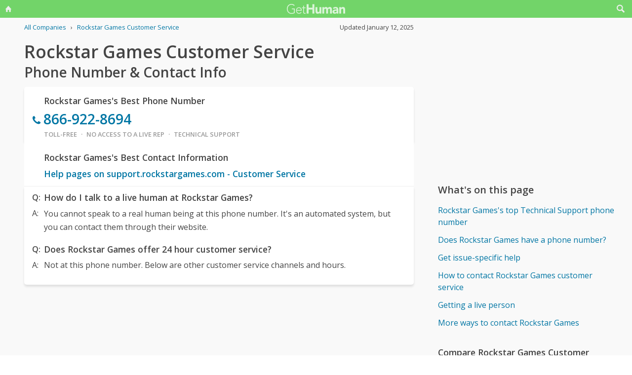

--- FILE ---
content_type: text/html; charset=utf-8
request_url: https://gethuman.com/phone-number/Rockstar-Games
body_size: 14790
content:
<!DOCTYPE html><html lang="en"><head><base href="/" /><meta charset="utf-8" /><meta name="viewport" content="width=device-width,initial-scale=1.0,minimum-scale=1" /><title>Rockstar Games Customer Service Phone Number 866-922-8694: Call Support</title><meta name="description" content="Rockstar Games's best customer service contact information, when to call, what to say, and free AI tools that can call or write to customer support for you." /><meta name="keywords" content="Rockstar Games customer service, Rockstar Games phone number, Rockstar Games customer phone number, Rockstar Games customer service phone number, Rockstar Games customer service phone, call Rockstar Games, Rockstar Games support number, Rockstar Games customer number, Rockstar Games customer service number, Rockstar Games 800 number, Rockstar Games customer support number, Rockstar Games 800, Rockstar Games toll free, Rockstar Games customer service toll free, Rockstar Games customer service 800, Rockstar Games customer service 800 number, Rockstar Games customer service 800 phone, Rockstar Games contact number, Rockstar Games contact phone, Rockstar Games contact, Rockstar Games customer service contact, Rockstar Games customer service contact number, Rockstar Games customer service email, Rockstar Games customer service email address, Rockstar Games customer service chat, Rockstar Games customer service live chat, contact Rockstar Games, contact Rockstar Games customer service, Rock Star Games phone number, Rock Star Games customer service, Rockstar Games phone number, Rockstar Games customer service, Inc. phone number, Inc. customer service" /><meta name="referrer" content="always" /><link rel="dns-prefetch" href="//cdn.ampproject.org" /><link rel="dns-prefetch" href="https://www.google-analytics.com" crossorigin /><link rel="dns-prefetch" href="https://pagead2.googlesyndication.com" crossorigin /><link rel="dns-prefetch" href="https://fonts.googleapis.com" /><link rel="dns-prefetch" href="https://adservice.google.com" /><link rel="dns-prefetch" href="https://tpc.googlesyndication.com" /><link rel="dns-prefetch" href="https://cm.g.doubleclick.net" /><link rel="dns-prefetch" href="https://www.gstatic.com" /><link rel="dns-prefetch" href="https://partner.googleadservices.com" /><link rel="dns-prefetch" href="https://www.google.com" /><script async="true" src="https://www.googletagmanager.com/gtag/js?id=G-F9SN9NZHQ2"></script><script>
            window.dataLayer = window.dataLayer || [];
            function gtag(){dataLayer.push(arguments);}
            gtag('js', new Date());
            gtag('config', 'G-F9SN9NZHQ2');
        </script><script data-ad-client="ca-pub-5211547430456695" async src="//pagead2.googlesyndication.com/pagead/js/adsbygoogle.js"></script><link rel="canonical" href="https://gethuman.com/phone-number/Rockstar-Games" /><link rel="shortcut icon" href="https://gethuman.com/dist/img/logo-32-cropped.png" /><link rel="icon" href="https://gethuman.com/dist/img/logo-32-cropped.png" /><link rel="apple-touch-icon" href="https://gethuman.com/dist/img/logo-60.png" /><link rel="apple-touch-icon" sizes="76x76" href="https://gethuman.com/dist/img/logo-76.png" /><link rel="apple-touch-icon" sizes="120x120" href="https://gethuman.com/dist/img/logo-120.png" /><link rel="apple-touch-icon" sizes="152x152" href="https://gethuman.com/dist/img/logo-152.png" /><link rel="apple-touch-icon" sizes="180x180" href="https://gethuman.com/dist/img/logo-180.png" /><link rel="amphtml" href="/a/phone-number/Rockstar-Games" /><meta property="og:locale" content="en_US" /><meta property="og:type" content="article" /><meta property="og:title" content="Rockstar Games Customer Service Phone Number 866-922-8694: Call Support" /><meta property="og:description" content="Rockstar Games's best customer service contact information, when to call, what to say, and free AI tools that can call or write to customer support for you." /><meta property="og:url" content="https://gethuman.com/phone-number/Rockstar-Games" /><meta property="og:site_name" content="gethuman.com" /><meta property="og:image" content="https://gethuman.com/dist/img/logo-v-500.png" /><meta property="og:image:width" content="500" /><meta property="og:image:height" content="500" /><meta property="og:image:alt" content="Rockstar Games's best customer service contact information, when to call, what to say, and free AI tools that can call or write to customer support for you." /><meta name="twitter:card" content="summary" /><meta name="twitter:site" content="@gethumancom" /><meta property="og:updated_time" content="2025-01-12T00:00:00+00:00" /><meta property="article:tag" content="Rockstar Games customer service, Rockstar Games phone number, Rockstar Games customer phone number, Rockstar Games customer service phone number, Rockstar Games customer service phone, call Rockstar Games, Rockstar Games support number, Rockstar Games customer number, Rockstar Games customer service number, Rockstar Games 800 number, Rockstar Games customer support number, Rockstar Games 800, Rockstar Games toll free, Rockstar Games customer service toll free, Rockstar Games customer service 800, Rockstar Games customer service 800 number, Rockstar Games customer service 800 phone, Rockstar Games contact number, Rockstar Games contact phone, Rockstar Games contact, Rockstar Games customer service contact, Rockstar Games customer service contact number, Rockstar Games customer service email, Rockstar Games customer service email address, Rockstar Games customer service chat, Rockstar Games customer service live chat, contact Rockstar Games, contact Rockstar Games customer service, Rock Star Games phone number, Rock Star Games customer service, Rockstar Games phone number, Rockstar Games customer service, Inc. phone number, Inc. customer service" /><meta property="article:section" content="Retail - Software" /><meta property="article:published_time" content="2013-10-07T17:09:45+00:00" /><meta property="article:modified_time" content="2025-01-12T00:00:00+00:00" /><script type="application/ld+json">{
                            "@context": "http://schema.org",
                            "@type": "Article",
                            "mainEntityOfPage": "https://gethuman.com/phone-number/Rockstar-Games",
                            "publisher": {
                                
            "@type": "Organization",
            "name": "GetHuman",
            "url": "https://gethuman.com",
            "email": "hello@gethuman.com",
            "telephone": "+1 617-651-0250",
            "image": "https://gethuman.com/dist/img/logo-gethuman-left.png",
            "logo": {
                "@type": "ImageObject",
                "url": "https://gethuman.com/dist/img/logo-gethuman-left.png"
            },
            "description": "Contact companies faster and fix customer services issues easier.",
            "address": {
                "@type": "PostalAddress",
                "addressLocality": "Chestnut Hill",
                "addressRegion": "MA",
                "postalCode": "02467",
                "streetAddress": "675 VFW Parkway, Unit 328",
                "addressCountry": "US"
            }
        
                            },
                            "headline": "Rockstar Games Customer Service Phone Number 866-922-8694: Call Support",
                            "datePublished": "2013-10-07T17:09:45+00:00",
                            "dateModified": "2025-01-12T00:00:00+00:00",
                            "author": {
                "@type": "Person",
                "name": "Jeff Whelpley",
                "email": "hello+jeff@gethuman.com",
                "image": "img/jeff-headshot-96.png",
                "url": "https://twitter.com/jeffwhelpley"
            },
                            "description": "Rockstar Games's best customer service contact information, when to call, what to say, and free AI tools that can call or write to customer support for you.",
                            "image": "https://gethuman.com/dist/img/logo-v-500.png"
                        }</script><script type="application/ld+json">{
                            "@context": "http://schema.org",
                            
            "@type": "Organization",
            "name": "GetHuman",
            "url": "https://gethuman.com",
            "email": "hello@gethuman.com",
            "telephone": "+1 617-651-0250",
            "image": "https://gethuman.com/dist/img/logo-gethuman-left.png",
            "logo": {
                "@type": "ImageObject",
                "url": "https://gethuman.com/dist/img/logo-gethuman-left.png"
            },
            "description": "Contact companies faster and fix customer services issues easier.",
            "address": {
                "@type": "PostalAddress",
                "addressLocality": "Chestnut Hill",
                "addressRegion": "MA",
                "postalCode": "02467",
                "streetAddress": "675 VFW Parkway, Unit 328",
                "addressCountry": "US"
            }
        
                        }</script><script type="application/ld+json">{
                            "@context":"http://schema.org",
                            "@type": "WebSite",
                            "@id": "#website",
                            "url": "https://gethuman.com/",
                            "name": "GetHuman Inc",
                            "potentialAction": {
                                "@type": "SearchAction",
                                "target": "https://gethuman.com/phone-number/search?s={search_term_string}",
                                "query-input": "required name=search_term_string"
                            }
                        }</script><style>@font-face{font-family:'Open Sans';font-style:normal;font-weight:400;font-stretch:100%;font-display:swap;src:url(https://fonts.gstatic.com/s/opensans/v34/memvYaGs126MiZpBA-UvWbX2vVnXBbObj2OVTSKmu0SC55K5gw.woff2) format('woff2');unicode-range:U+0460-052F,U+1C80-1C88,U+20B4,U+2DE0-2DFF,U+A640-A69F,U+FE2E-FE2F}@font-face{font-family:'Open Sans';font-style:normal;font-weight:400;font-stretch:100%;font-display:swap;src:url(https://fonts.gstatic.com/s/opensans/v34/memvYaGs126MiZpBA-UvWbX2vVnXBbObj2OVTSumu0SC55K5gw.woff2) format('woff2');unicode-range:U+0301,U+0400-045F,U+0490-0491,U+04B0-04B1,U+2116}@font-face{font-family:'Open Sans';font-style:normal;font-weight:400;font-stretch:100%;font-display:swap;src:url(https://fonts.gstatic.com/s/opensans/v34/memvYaGs126MiZpBA-UvWbX2vVnXBbObj2OVTSOmu0SC55K5gw.woff2) format('woff2');unicode-range:U+1F00-1FFF}@font-face{font-family:'Open Sans';font-style:normal;font-weight:400;font-stretch:100%;font-display:swap;src:url(https://fonts.gstatic.com/s/opensans/v34/memvYaGs126MiZpBA-UvWbX2vVnXBbObj2OVTSymu0SC55K5gw.woff2) format('woff2');unicode-range:U+0370-03FF}@font-face{font-family:'Open Sans';font-style:normal;font-weight:400;font-stretch:100%;font-display:swap;src:url(https://fonts.gstatic.com/s/opensans/v34/memvYaGs126MiZpBA-UvWbX2vVnXBbObj2OVTS2mu0SC55K5gw.woff2) format('woff2');unicode-range:U+0590-05FF,U+200C-2010,U+20AA,U+25CC,U+FB1D-FB4F}@font-face{font-family:'Open Sans';font-style:normal;font-weight:400;font-stretch:100%;font-display:swap;src:url(https://fonts.gstatic.com/s/opensans/v34/memvYaGs126MiZpBA-UvWbX2vVnXBbObj2OVTSCmu0SC55K5gw.woff2) format('woff2');unicode-range:U+0102-0103,U+0110-0111,U+0128-0129,U+0168-0169,U+01A0-01A1,U+01AF-01B0,U+1EA0-1EF9,U+20AB}@font-face{font-family:'Open Sans';font-style:normal;font-weight:400;font-stretch:100%;font-display:swap;src:url(https://fonts.gstatic.com/s/opensans/v34/memvYaGs126MiZpBA-UvWbX2vVnXBbObj2OVTSGmu0SC55K5gw.woff2) format('woff2');unicode-range:U+0100-024F,U+0259,U+1E00-1EFF,U+2020,U+20A0-20AB,U+20AD-20CF,U+2113,U+2C60-2C7F,U+A720-A7FF}@font-face{font-family:'Open Sans';font-style:normal;font-weight:400;font-stretch:100%;font-display:swap;src:url(https://fonts.gstatic.com/s/opensans/v34/memvYaGs126MiZpBA-UvWbX2vVnXBbObj2OVTS-mu0SC55I.woff2) format('woff2');unicode-range:U+0000-00FF,U+0131,U+0152-0153,U+02BB-02BC,U+02C6,U+02DA,U+02DC,U+2000-206F,U+2074,U+20AC,U+2122,U+2191,U+2193,U+2212,U+2215,U+FEFF,U+FFFD}@font-face{font-family:'Open Sans';font-style:normal;font-weight:600;font-stretch:100%;font-display:swap;src:url(https://fonts.gstatic.com/s/opensans/v34/memvYaGs126MiZpBA-UvWbX2vVnXBbObj2OVTSKmu0SC55K5gw.woff2) format('woff2');unicode-range:U+0460-052F,U+1C80-1C88,U+20B4,U+2DE0-2DFF,U+A640-A69F,U+FE2E-FE2F}@font-face{font-family:'Open Sans';font-style:normal;font-weight:600;font-stretch:100%;font-display:swap;src:url(https://fonts.gstatic.com/s/opensans/v34/memvYaGs126MiZpBA-UvWbX2vVnXBbObj2OVTSumu0SC55K5gw.woff2) format('woff2');unicode-range:U+0301,U+0400-045F,U+0490-0491,U+04B0-04B1,U+2116}@font-face{font-family:'Open Sans';font-style:normal;font-weight:600;font-stretch:100%;font-display:swap;src:url(https://fonts.gstatic.com/s/opensans/v34/memvYaGs126MiZpBA-UvWbX2vVnXBbObj2OVTSOmu0SC55K5gw.woff2) format('woff2');unicode-range:U+1F00-1FFF}@font-face{font-family:'Open Sans';font-style:normal;font-weight:600;font-stretch:100%;font-display:swap;src:url(https://fonts.gstatic.com/s/opensans/v34/memvYaGs126MiZpBA-UvWbX2vVnXBbObj2OVTSymu0SC55K5gw.woff2) format('woff2');unicode-range:U+0370-03FF}@font-face{font-family:'Open Sans';font-style:normal;font-weight:600;font-stretch:100%;font-display:swap;src:url(https://fonts.gstatic.com/s/opensans/v34/memvYaGs126MiZpBA-UvWbX2vVnXBbObj2OVTS2mu0SC55K5gw.woff2) format('woff2');unicode-range:U+0590-05FF,U+200C-2010,U+20AA,U+25CC,U+FB1D-FB4F}@font-face{font-family:'Open Sans';font-style:normal;font-weight:600;font-stretch:100%;font-display:swap;src:url(https://fonts.gstatic.com/s/opensans/v34/memvYaGs126MiZpBA-UvWbX2vVnXBbObj2OVTSCmu0SC55K5gw.woff2) format('woff2');unicode-range:U+0102-0103,U+0110-0111,U+0128-0129,U+0168-0169,U+01A0-01A1,U+01AF-01B0,U+1EA0-1EF9,U+20AB}@font-face{font-family:'Open Sans';font-style:normal;font-weight:600;font-stretch:100%;font-display:swap;src:url(https://fonts.gstatic.com/s/opensans/v34/memvYaGs126MiZpBA-UvWbX2vVnXBbObj2OVTSGmu0SC55K5gw.woff2) format('woff2');unicode-range:U+0100-024F,U+0259,U+1E00-1EFF,U+2020,U+20A0-20AB,U+20AD-20CF,U+2113,U+2C60-2C7F,U+A720-A7FF}@font-face{font-family:'Open Sans';font-style:normal;font-weight:600;font-stretch:100%;font-display:swap;src:url(https://fonts.gstatic.com/s/opensans/v34/memvYaGs126MiZpBA-UvWbX2vVnXBbObj2OVTS-mu0SC55I.woff2) format('woff2');unicode-range:U+0000-00FF,U+0131,U+0152-0153,U+02BB-02BC,U+02C6,U+02DA,U+02DC,U+2000-206F,U+2074,U+20AC,U+2122,U+2191,U+2193,U+2212,U+2215,U+FEFF,U+FFFD}*{box-sizing:border-box}html{-webkit-text-size-adjust:100%}body,input,textarea{font-size:16px}body{margin:0;min-height:100vh;scroll-behavior:smooth;text-rendering:optimizeSpeed;line-height:1.5;font-family:'Open Sans',Arial,Helvetica,sans-serif;color:#444;overflow-wrap:break-word}.input-group>amp-autocomplete>input{font-family:'Open Sans',Arial,Helvetica,sans-serif}a,a:active,a:focus,button,button:active,button:focus,input,input:active,input:focus,li,li:focus,select,select:active,select:focus,textarea,textarea:active,textarea:focus{outline:0}.h6,.last-bld>amp-autocomplete>div[role=listbox]>:last-child,.link-big,.link-jumbo,.link-med,.link-strong,.stats>div>small:last-of-type,.text-sembld,.tile-fl-half-bld>a,b,strong{font-weight:bolder}amp-autocomplete>input,button,input,select,textarea{margin:0;font:inherit}button,select{text-transform:none}[type=button],[type=reset],[type=submit],button{-webkit-appearance:button}h1,h2,h3,h4,h5,h6{margin:0 0 .67em 0}.txt-lg,h1{font-size:2.2rem}h1{line-height:1.1em;margin:0 0 .25em 0}h1+.card{margin-top:1rem}.bar-share>a.btn-jumbo,.bar-share>button.btn-jumbo,.btn-jumbo,.btn.btn-jumbo,.link-jumbo,h2{font-size:1.75rem}h1+h2{line-height:1.1em;margin:0 0 2vh 0;-webkit-font-smoothing:antialiased;-moz-osx-font-smoothing:grayscale}.link-big,h3{font-size:1.5rem}.bar-share>a.btn-lg,.bar-share>button.btn-lg,.btn-lg,.btn.btn-lg,.card>div>div>h3,.editorial>h1,.editorial>h2,.editorial>h3,.h4,.text-more,h4{font-size:1.25rem}.h4{margin-bottom:.67rem;font-weight:600}.card>div>div>h3,h3.min{margin-bottom:0;line-height:1.5rem;font-size:1.1rem}.link-med{font-size:1.1rem}h5{font-size:1rem}.h6,h6{font-size:.8rem;text-transform:uppercase;color:#999}.para,p{line-height:170%}p{margin-bottom:3rem}.paras>p{margin-bottom:1.2rem}.editorial>p{margin-bottom:auto}ul{padding-inline-start:1.5em}.ul-pad{padding-left:1.5rem}.ul-pad>.bul{position:absolute;left:1em}.ul-pad-ic{padding-left:.3rem}li{margin-bottom:.5em}.sm{font-size:.9rem}.dark-code,.small,ol[itemtype],ol[itemtype]+.small,small,th{font-size:.8rem}div>.sep:last-child{display:none}@media (max-width:767px){h1{font-size:2rem}.link-jumbo,h1.sub,h2{font-size:1.3rem}#lay-fl-main>h1.sub:nth-child(2),#lay-fl-main>h2:nth-child(2),.link-big,h3{font-size:1.2rem}.editorial>h1,.editorial>h2,.editorial>h3,.h4,h4{font-size:1.1rem}}@media (max-width:575px){h1{font-size:1.5rem}.link-jumbo,h2{font-size:1.3rem}.link-big,h3{font-size:1.2rem}.editorial>h1,.editorial>h2,.editorial>h3,.h4,h4{font-size:1.1rem}}hr{margin:1em 0}.link,a,amp-autocomplete>div[role=listbox]{color:#0076a4;cursor:pointer;text-decoration:none;font-family:'Open Sans',Arial,Helvetica,sans-serif}a.ph,a.und{text-decoration:underline}a.ph{color:#fff}.link-neutral,.link-subtle{color:#444}.grp-subtle:hover>.link-subtle,.link:hover,a:hover{filter:brightness(85%)}.grp-subtle:hover>.link-subtle,.link-subtle:hover{color:#0076a4}[gh-tap],[ng-click]{cursor:pointer}.link-big,.link-jumbo,.link-med,.link-strong{display:block}.link-big,.link-jumbo,.link-med,.link-strong{-webkit-font-smoothing:antialiased;-moz-osx-font-smoothing:grayscale}a.neutral{color:#444}a.neutral:hover{color:#0076a4}.bar-share>a,.bar-share>button,.btn,button{cursor:pointer;-webkit-font-smoothing:antialiased;-moz-osx-font-smoothing:grayscale;display:inline-block;font-weight:600;text-align:center;white-space:nowrap;vertical-align:middle;border:1px solid transparent;padding:.75rem 1.5rem;font-size:inherit;transition:all .2s ease-in-out;line-height:1.5em;box-shadow:0 4px 8px 0 rgba(0,0,0,.2);border-radius:.25em;color:#fff;background-color:#0076a4}.bar-share>a:hover,.bar-share>button:hover,.btn:hover,button:hover,select:hover{filter:contrast(125%)}.bar-share>a+.bar-share>a,.bar-share>button+.bar-share>button,.btn+.btn,button+button{margin-left:1em}.bar-share>a.btn-inv,.bar-share>button.btn-inv,.btn-inv,.btn.btn-inv{border:1px solid #0076a4;color:#0076a4;background-color:transparent;width:100%}.btn-inv.ph{background-color:#fff;color:#111}.bar-share>a.btn-link,.bar-share>button.btn-link,.btn-link,.btn.btn-link{border:2px solid transparent;color:#0076a4;background-color:transparent;box-shadow:none;padding:.75rem 0;font-weight:400}.btn-block{display:block}amp-autocomplete>input,input,textarea{display:block;width:100%;min-height:50px;border:1px solid #ccc;margin-top:0}amp-autocomplete{width:100%}amp-autocomplete>input,input{height:50px;padding:0 .5rem}amp-autocomplete>input{border-radius:0}.input-group>label{transition:all .2s cubic-bezier(.42,0,1,1);font-size:.75rem;line-height:1;font-weight:600;position:absolute;top:22px;left:9px;opacity:0;visibility:hidden;color:#ccc;z-index:100}amp-autocomplete>div[role=listbox]{width:100%;margin-left:0;margin-top:.25rem}amp-autocomplete>div[role=listbox]>div{border:1px solid transparent;padding:.5rem}select{display:block;color:#444;padding:.75em 2em .75em .5em;width:100%;max-width:100%;margin:0;border-radius:0;border:1px solid #ccc;-moz-appearance:none;-webkit-appearance:none;appearance:none;background:#fff url('data:image/svg+xml;charset=US-ASCII,%3Csvg%20xmlns%3D%22http%3A%2F%2Fwww.w3.org%2F2000%2Fsvg%22%20width%3D%22292.4%22%20height%3D%22292.4%22%3E%3Cpath%20fill%3D%22%23ccc%22%20d%3D%22M287%2069.4a17.6%2017.6%200%200%200-13-5.4H18.4c-5%200-9.3%201.8-12.9%205.4A17.6%2017.6%200%200%200%200%2082.2c0%205%201.8%209.3%205.4%2012.9l128%20127.9c3.6%203.6%207.8%205.4%2012.8%205.4s9.2-1.8%2012.8-5.4L287%2095c3.5-3.5%205.4-7.8%205.4-12.8%200-5-1.9-9.2-5.5-12.8z%22%2F%3E%3C%2Fsvg%3E') no-repeat right .7em top 50%;background-size:.65em auto,100%}select::-ms-expand{display:none}input::-webkit-input-placeholder,select.ng-invalid,textarea::-webkit-input-placeholder{color:#888}.input-group{position:relative;height:50px;margin-bottom:1.5rem}.input-group.combo,.input-group.combo>button{height:50px}.input-group.large,.input-group.large>amp-autocomplete>input,.input-group.large>button,.input-group.large>input{height:60px}.input-group.textarea-group{height:auto}.input-group>span{height:50px;font-size:1rem;font-weight:600;padding:.8rem .6rem .7rem .6rem;background-color:#0076a4}.large>amp-autocomplete>input,.large>input{font-size:1.1rem;padding:0 .75rem;line-height:1.5rem}input.ng-not-empty{padding-top:26px;padding-bottom:6px}textarea.ng-not-empty{padding-top:26px}.large>input.ng-not-empty{padding-top:24px}.large>label{left:12px}.prefixed>label{padding-left:2.3rem}.prefixed>span{color:#fff}.input-group>.ng-not-empty+.dropdown-menu+label,.input-group>.ng-not-empty+label{top:7px;opacity:1;visibility:visible}.input-group>small{font-size:.75rem;line-height:1;font-weight:600;color:#e85674;position:absolute;bottom:-.9rem}.ng-not-empty.ng-invalid{border-color:#e85674}.ng-not-empty.ng-invalid:focus{border-color:#ccc}.ng-dirty.ng-invalid>button,.ng-dirty.ng-invalid>span{border-color:#ccc;background-color:#ccc}.input-group.search>input{border-color:#ccc}.input-group.search>amp-autocomplete>input:focus,.input-group.search>input:focus,input:focus,textarea:focus{border-color:#0076a4}.combo{display:flex;border:.25rem}.combo,.input-group>span,input,select,textarea{box-shadow:0 4px 8px 0 rgba(0,0,0,.1)}.combo>amp-autocomplete>input,.combo>button,.combo>input,.input-group.combo>span{box-shadow:none}.combo>amp-autocomplete,.combo>input{flex:3}.combo>button{border-radius:0 .25rem .25rem 0;box-shadow:none;height:50px}input[type=checkbox]{position:absolute;margin:8px 0 0 16px;padding:0;box-shadow:none;display:inline;min-height:auto;width:auto;height:auto;cursor:pointer}input[type=checkbox]+label{position:relative;padding:5px 0 0 50px;line-height:2em;cursor:pointer}input[type=checkbox]+label:before{content:'';position:absolute;display:block;left:0;top:0;width:40px;height:24px;border-radius:16px;background:#fff;border:1px solid #d9d9d9;transition:all .3s}input[type=checkbox]+label:after{content:'';position:absolute;display:block;left:0;top:0;width:24px;height:24px;border-radius:16px;background:#fff;border:1px solid #d9d9d9;transition:all .3s}input[type=checkbox]+label:hover:after{box-shadow:0 0 5px rgba(0,0,0,.3)}input[type=checkbox]:checked+label:after{margin-left:16px}input[type=checkbox]:checked+label:before{background:#0076a4}input[type=submit].link{appearance:none;background-color:transparent;border:none;display:inline;width:auto;height:auto;box-shadow:none;min-height:auto;padding:unset}.amp-form-submit-success>input[type=submit].link{display:none}amp-autocomplete>div[role=listbox],ul>li{text-align:left}dark-code,textarea{border:1px solid #ccc;width:100%;resize:none;padding:1rem .5rem;line-height:150%;min-height:100px}input+.dropdown-menu+label+small,input+label+small,textarea+label+small{display:none}.ng-dirty.ng-invalid+.dropdown-menu+label+small,.ng-dirty.ng-invalid+label+small{display:block}.ng-invalid+label+small+button,.required.ng-empty+label+small+button{opacity:.7}.mid{width:100%;height:100vh;line-height:100vh;text-align:center;vertical-align:middle}.mb-0{margin-bottom:0}.mb-r{margin-bottom:.4rem}.mb-u{margin-bottom:1.2rem}.mt-0{margin-top:0}.mt-r,.screen-bottom>div+div{margin-top:.4rem}.mt-100,.mt-u{margin-top:1.2rem}.mt-200,amp-img+h2,h1+p,img+h2{margin-top:2em}.mt-400{margin-top:4em}.p-u{padding:1.2rem}#lay-fl-bottom>div,#lay-fl-main,#lay-fl-main>div,#lay-fl-main>table,#lay-fl-right,#lay-fl-right>div,.mb-sec,.post-hero>div{margin-bottom:2rem}@media (max-width:575px){#lay-fl-bottom>div,#lay-fl-main,#lay-fl-main>div,#lay-fl-main>table,#lay-fl-right,#lay-fl-right>div,.mb-sec,.post-hero>div{margin-bottom:1.5rem}}.mb-25{margin-bottom:.25rem}.card>div>div,.mb-50{margin-bottom:.5rem}.card>div>.mb-100,.mb-100{margin-bottom:1rem}.card>div>.mb-200,.mb-200{margin-bottom:2rem}.card>div>div:last-child{margin-bottom:.75rem}.card.card-nbr>div>div:last-child{margin-bottom:0}.list-block>a,.list-block>div,.tile-fl-half-bld>a,.tile-fluid-half>a,.tile-fluid-half>div{display:block;padding:.25rem 0;margin-bottom:.25rem}.list-spaced>div{padding:.25rem 0;margin-bottom:.25rem}.list-lined>div{border-bottom:1px solid #eee}.list-block>a.bar-share>a,.list-block>a.bar-share>button,.list-block>a.btn{padding:.75rem 1.5rem;margin-bottom:.5rem}.list-large>a,.paged-items>a,.paged-items>div:first-child>a{display:block;padding:1.25em 0}.list-large>a{border-bottom:1px solid #ccc}.list-large>a:first-child{border-top:1px solid #ccc}.list-tiled>a,.list-tiled>b,.list-tiled>span{display:inline-block;padding:.5em;margin:0 .1em .1em 0}.list-right>a,.list-right>b,.list-right>span{display:inline-block;padding:.5rem 0;margin:0 1.5rem .5rem 0}.tile-right>a,.tile-right>span{display:inline-block;padding:.1rem 0;margin:0 .5rem .1rem 0}.list-quotes>div,.trunc{overflow-x:hidden;white-space:nowrap;text-overflow:ellipsis;display:block}.list-quotes>div:after,.list-quotes>div:before,.quotes>div:after,.quotes>div:before{content:'"'}.list-block>button{margin-top:1rem}.list-tags>div{display:inline-block;padding:.5em 1em;margin:0 1em 1em 0;background-color:#ddd;border-radius:.25em}.list-labeled>.h6,.list-labeled>h6{margin:1.5em auto .25em auto}.list-sec>div{margin-bottom:3rem}.list-sec>div:last-child{margin-bottom:0}.stats>div{border-bottom:1px solid #ccc;padding:.5em 0}.stats>div:first-of-type{border-top:1px solid #ccc}.btn-success{background-color:#72d469}.btn-danger{background-color:#e85674}i{display:inline-block}.bg-icon,.btn-icon,.icon,.img-icon,a>.in-icon,i{vertical-align:middle}.bg-icon,.btn-icon,.img-icon,.in-icon,i{width:18px;height:18px}.icon,i{background:transparent no-repeat center left;background-size:18px 18px}.icon{padding-left:30px}.bg-icon{background-repeat:no-repeat}.btn-icon{fill:#fff;margin-left:-.25em}.btn-inv>.btn-icon,.in-icon,a>.in-icon{fill:currentColor}.btn-icon+span,div>span+a,i+span{margin-left:.5em}.icon-star{background-image:url(https://gethuman.com/img/icon/orange/star.svg)}.icon-star-half-1{background-image:url(https://gethuman.com/img/icon/orange/star-half-1.svg)}.icon-star-2{background-image:url(https://gethuman.com/img/icon/orange/star-2.svg)}a>.in-icon{position:relative;left:-3px}.link-jumbo>.in-icon{width:22px;height:22px}.btn-jumbo{padding:.65em 1.5em;width:100%}.btn-jumbo>svg{width:27px;height:27px}.btn-lg{padding:.6em 1.25em}.bar-share>a.trunc,.bar-share>button.trunc,.btn.trunc{max-width:calc(100vw - 32px)}.btn-lg.ph{width:100%}.row,.stats>div,.tile-fl-half-bld,.tile-fluid-half{display:flex;flex-wrap:wrap;margin-right:-15px;margin-left:-15px}#lay-fl,#lay-fl-mandr{display:flex;flex-wrap:wrap}#lay-fl{min-height:100vh}#lay-fl-mandr{min-height:75vh}#lay-fl>div{flex:1}#lay-fl-nav-left{max-width:13.6%;background-image:url(https://gethuman.com/dist/img/blingSidebarBG2.png),linear-gradient(-44deg,#69cf96 0,#72d469 96%);background-position:center bottom,bottom;background-repeat:no-repeat,no-repeat;background-size:contain,cover;position:fixed;top:0;left:0;bottom:0;width:100%;display:none}#lay-fl-nav-left>a{max-width:198px;height:62px;display:block;margin-bottom:50px;background:url(https://gethuman.com/dist/img/bling-logo-muted2.png) top left no-repeat;background-size:contain}#lay-fl-nav-left>div{padding:0 15px}#lay-fl-nav-left>div>div>a,#lay-fl-nav-left>small,nav.left>a{opacity:.7;color:#fff}#lay-fl-nav-left>small{position:fixed;left:0;bottom:0;padding:15px}#lay-fl-con{background-color:#f9f9f9;flex:0 0 100%;max-width:100%;min-height:100vh}#lay-fl-nav-top{margin-bottom:3vh;height:36px;background-color:#72d469}.ph-mode>#lay-fl-nav-top{margin-bottom:0}#lay-fl-nav-top>a{display:block;height:36px;background:url(https://gethuman.com/dist/img/simple-logo-muted.png) center no-repeat;background-size:118px 20px}#nav-top-l,#nav-top-r{position:absolute;top:0;width:40px;height:36px;text-align:center;line-height:32px}#nav-top-l>a,#nav-top-r>a{color:#eee}#nav-top-r{right:0}#nav-top-l{left:0}#lay-fl-main,#lay-fl-right{margin-left:4.5%;flex:0 0 91%;max-width:91%}#lay-fl-bottom{text-align:center;margin-bottom:3rem}#lay-fl-bottom>div{padding:0 1rem}#lay-fl-bottom>.sec-below{padding-top:3rem;border-top:1px solid #ccc}.col-fluid-half,.stats>div>small,.tile-fl-half-bld>a,.tile-fluid-half>a,.tile-fluid-half>div,.tile-fluid-half>small{position:relative;flex:0 0 100%;min-height:1px;padding-right:15px;padding-left:15px}.tile-fluid-half.tile-ul>div:last-child{margin-top:-2rem}@media (min-width:680px){.col-fluid-half,.stats>div>small,.tile-fl-half-bld>a,.tile-fluid-half>a,.tile-fluid-half>div{flex:0 0 50%;max-width:50%}.tile-fluid-half.tile-ul>div:last-child{margin-top:0}}@media (max-width:752px){.ph-mode>div>#lay-fl-main{margin-left:0;flex:0 0 100%;max-width:100%}}@media (min-width:752px){#lay-fl-main{margin-left:5.9%;flex:0 0 44.7%;max-width:44.7%}#lay-fl-right{margin-left:5.9%;flex:0 0 40%;max-width:40%}.ph-mode>#lay-fl-nav-top{margin-bottom:5vh}.col-fluid-half,.stats>div>small,.tile-fl-half-bld>a,.tile-fluid-half>a,.tile-fluid-half>div{flex:0 0 100%;max-width:100%}.tile-fluid-half.tile-ul>div:last-child{margin-top:-2rem}.ghp-ad-ban,[data-ad-slot-id='8436243126']{margin-bottom:0;height:0;display:none}.ghp-ad-ban>ins,[data-ad-slot-id='8436243126']>ins{display:none;height:0}}@media (min-width:1120px){#lay-fl-main{margin-left:3.2%;flex:0 0 65%;max-width:65%}#lay-fl-right{margin-left:3.2%;flex:0 0 26.8%;max-width:26.8%}.col-fluid-half,.stats>div>small,.tile-fl-half-bld>a,.tile-fluid-half>a,.tile-fluid-half>div{flex:0 0 50%;max-width:50%}.tile-fluid-half.tile-ul>div:last-child{margin-top:0}}@media (min-width:1180px){#lay-fl-main{margin-left:3.8%;flex:0 0 61.7%;max-width:61.7%}#lay-fl-right{margin-left:3.8%;flex:0 0 28.5%;max-width:28.5%}}@media (min-width:1364px){#lay-fl-con{margin-left:13.6%;flex:0 0 86.4%;max-width:86.4%;padding-top:40px}#lay-fl-nav-top{display:none}#lay-fl-nav-left{display:block}}@media (max-width:751px){[data-ad-slot-id='5477495495'],[data-ad-slot-id='5498931315']{height:0}.no-mob,[data-ad-slot-id='5477495495']>ins,[data-ad-slot-id='5498931315']>ins{display:none;height:0}}.viewMainClient{display:none}.viewMainClient.preboot-loaded{display:block}#lay-fl-main>.crumbs{position:relative;top:-1.5rem;margin-bottom:-1.5em}.sec-below+.crumbs{margin-top:2rem}.crumbs>div>.small{margin:1em 0}li[itemprop]{display:inline-block;margin-left:.5em}li[itemprop]:first-of-type{margin-left:0}a[itemprop]+span{margin-left:.5em}ol[itemscope]{padding-left:0}.crumbs>.extremes>:first-child{flex:4}.crumbs>.extremes>.small{flex:1;min-width:180px}.bar-share{height:70px;line-height:69px;vertical-align:middle;margin-bottom:1rem}.bar-share>a,.bar-share>button{display:inline-block;padding:1rem 1rem;margin-left:1em;color:#fff;line-height:1em}.bar-share>:first-child{margin-left:0}.bar-share>a>div,.bar-share>button>.btn-icon{width:24px;height:24px}.bar-share>.btn-share-e{background-color:#72d469}.bar-share>.btn-share-g{background-color:#cf4134}.bar-share>.btn-share-t{background-color:#3ebede}.bar-share>.btn-share-f{background-color:#4c66a4}.card,.tile-fluid-half>.card{background:#fff;box-shadow:0 4px 4px 0 rgba(0,0,0,.1);border-radius:5px;margin-bottom:3rem;padding:1rem;position:relative}.card.phone,.dark-code{background-color:#120f24;color:#fff}.dark-code{overflow-x:scroll;padding:1rem;margin:0}.card.phone{padding:1rem;text-align:center}#lay-fl-main>.card.stk,.card.stk{position:sticky;top:0;z-index:400}#lay-fl-main>.card.stk.mdl,#lay-fl-main>.card.stk.top,.card.stk.mdl,.card.stk.top{top:-10px;border-bottom:1px solid #eee}#lay-fl-main>.card.stk.top,.card.stk.top{box-shadow:0 -4px 4px 0 rgba(0,0,0,.05)}#lay-fl-main>.card.stk.mdl,.card.stk.mdl{box-shadow:none}#lay-fl-main>.card.mdl,#lay-fl-main>.card.top,.card.mdl,.card.top{margin-bottom:0;padding-bottom:5px;border-bottom-right-radius:0;border-bottom-left-radius:0}.card.top>div>div:last-child{margin-bottom:0}.card.bot,.card.mdl{padding-top:10px;border-top-right-radius:0;border-top-left-radius:0}.card.stk.bot{padding-top:20px}.card.stk.bot>div>div>.input-group{margin-bottom:0}@media (max-width:752px){#lay-fl-main>.card{margin-left:-4.71%;border-radius:0;width:109.42%;padding-left:4.5%;padding-right:4.5%}#lay-fl-main>.card.stk.top{top:0;box-shadow:none}}.card.card-nbr{padding-left:60px;margin-bottom:2rem}.card>small{width:30px;height:30px;background-color:#72d469;border-radius:50%;display:flex;align-items:center;justify-content:center;color:#fff;font-weight:600;position:absolute;left:15px}.pbb{padding:1em;background-color:#eaf6ff;border-radius:.5em}.pbg{padding:1em;background-color:#eee;border-radius:.5em}.list-block>div>a+small,.list-block>div>span+small{color:#72d469;margin-left:.4rem}.ur-ad{display:block}.ur-ad,[data-ad-slot-id]{width:100%;min-height:1px}.ur-ad>ins,[data-ad-slot-id='8436243126']{margin-bottom:1rem}[data-ad-slot-id='5498931315']{position:sticky;top:10px}.ur-ad>ins,[data-ad-slot-id]>ins{display:block}[data-ad-slot-id='8436243126']>ins{height:320px}[data-ad-slot-id='5498931315']>ins{height:600px}[data-ad-slot-id]{min-height:280px}table{width:100%;border-collapse:collapse;border-spacing:0}td,th{margin:0;vertical-align:middle}th{color:#888;text-transform:uppercase;font-weight:400}.table-3>tbody>tr,.table-3>tr{border-bottom:1px solid #ccc}.table-3>tbody>tr>td,.table-3>tbody>tr>th,.table-3>tr>td,.table-3>tr>th{text-align:center;padding:.5em 0}.table-3>tbody>tr>td:first-of-type,.table-3>tbody>tr>th:first-of-type,.table-3>tr>td:first-of-type,.table-3>tr>th:first-of-type{text-align:left;width:70%}.stars{padding:.25em 0}h3+.stars{margin-top:-1.5em}.paged-items>div:first-child>div{margin-bottom:1em}.quoted,.quotes{padding:.5em 1em;border-left:.4em solid #ccc;margin-bottom:1em}.quotes>div+div{margin-top:1em}.hero{width:100%;min-height:80vh;display:flex;flex-direction:column;justify-content:center;background-image:url(https://gethuman.com/dist/img/blingHeroBG2.png),linear-gradient(-44deg,#69cf96 0,#72d469 96%);background-position:center bottom,bottom;background-repeat:no-repeat,no-repeat;background-size:100% auto,cover;color:#fff;text-align:center}.hero-header{display:flex;align-items:center;justify-content:space-between;height:60px}.hero-logo{height:60px;width:auto;display:block;margin-left:-15px}.hero-header>a{height:60px}@media (max-width:575px){.hero-header{width:100%}}.hero-elements{flex:1 0 auto;display:flex;flex-direction:column;justify-content:center;padding:15px}.hero-elements>*{margin-bottom:2.25rem}.hero-elements>h1,.hero-elements>h2{line-height:1.2em}.hero-elements>h2{font-weight:400}.hero-elements>:last-child{margin-bottom:0}.hero-elements>div{margin-left:auto;margin-right:auto;width:100%;max-width:500px}@media (max-width:1199px){.hero{background-size:auto,cover}}.hero-callout{width:100%;padding:12px 0;background-color:#fff;border-bottom:1px solid;border-color:#ddd;display:flex;flex-direction:row;justify-content:center;position:relative;text-align:center}.hero-callout>a>img,.hero-callout>img{vertical-align:middle;padding:.4rem;width:80px;height:80px}.hero-callout>a,.hero-callout>img{margin-right:3%}.hero-callout::before{content:'\A';width:0;height:0;border-left:15px solid transparent;border-right:15px solid transparent;border-bottom:15px solid #fff;position:absolute;top:-15px;margin:0 auto;left:0;right:0}.post-hero{text-align:center;padding:1rem}.post-hero>.list-tiled:first-of-type>a{min-width:300px}.hero-footer{min-height:50px;background-color:#72d469;color:#fff;font-size:.75rem;text-align:center;padding:.5em 1em}.hero-footer>a,.hero-footer>span{color:#fff;padding:1em;display:inline-block}.hero-footer>.list-block{display:inline-block;width:200px;vertical-align:top;color:#fff;text-align:left;margin:2rem 1rem 2rem 3rem}.hero-footer>.list-block>a{color:#fff}.alert{padding:1.2rem;background-color:#0076a4;color:#fff;border-radius:.25em}.alert-danger{background-color:#e85674}.alert>a{color:#fff}.checkmark{width:25px;height:25px;display:block;box-shadow:inset 0 0 0 #0076a4}.ph>.checkmark{box-shadow:inset 0 0 0 #fff}.checkmark.is-checked{box-shadow:inset 0 0 0 30px #0076a4}.ph>.checkmark.is-checked{box-shadow:inset 0 0 0 30px #fff}.checkmark.is-checked.is-partial{box-shadow:inset 0 0 0 #0076a4}.ph>.checkmark.is-checked.is-partial{box-shadow:inset 0 0 0 #fff}.checkmark.circle{border-radius:50%}.checkmark.box{cursor:pointer}.checkmark>circle,.checkmark>rect{stroke-width:2;stroke:#0076a4;fill:none}.ph>.checkmark>circle,.ph>.checkmark>rect{stroke:#fff}.checkmark-check{transform-origin:50% 50%;stroke-dasharray:48;stroke-dashoffset:48;stroke-width:5;stroke:#fff;animation:stroke .2s cubic-bezier(.65,0,.45,1) .2s forwards}.ph>.checkmark>.checkmark-check{stroke:#111}.checkmark.is-partial>.checkmark-check{stroke:#0076a4}.ph>.checkmark.is-partial>.checkmark-check{stroke:#fff}@keyframes stroke{100%{stroke-dashoffset:0}}.extremes,.tile-10,.tile-5{display:flex}.extremes>div,.extremes>small{flex:1;text-align:left}.extremes>:last-child{text-align:right;flex:2}.tile-10,.tile-5{flex-wrap:nowrap;justify-content:space-between;margin-bottom:.5em}.tile-10>div,.tile-5>div{flex:0 0 9%;padding-top:.5em;padding-bottom:.5em;text-align:center;border:1px solid #0076a4;color:#0076a4;cursor:pointer}.tile-5>div{flex:0 0 19%}.tile-5>div.selected{background-color:#0076a4;color:#fff}.banner,.list-block>.banner{display:flex;align-items:center}.banner>*{margin-right:1em}div[gh-user-status]{padding:1rem}.col-inp{max-width:400px}.text-right{text-align:right}.text-center{text-align:center}.text-danger{color:#e85674}.text-success{color:#72d469}.text-blue{color:#0076a4}.phone-opts{width:100%}.phone-opts>div{vertical-align:top;display:inline-block;width:80px;margin:8px;cursor:pointer}.phone-opts>div.wide{margin:8px 0}.phone-opts>div>div,.phone-opts>div>svg{background-color:#2d274b;border-radius:37px}.phone-opts>div>div,.phone-opts>div>div>svg,.phone-opts>div>svg{display:inline-block;width:74px;height:74px;vertical-align:middle;font-size:2rem}.phone-opts>div>a{display:inline-block;width:74px;height:74px;line-height:74px;vertical-align:middle;color:#fff}.opt-disabled,button[disabled]{opacity:.6}.phone-opts>div>div{padding-top:.4rem}.phone-opts>div>div>div{display:inline-block}.phone-opts>div>div>small{display:block;margin-top:-.5em;font-size:.7rem;color:#ccc}.phone-opts>div.wide,.phone-opts>div.wide>div{width:100%}.phone-opts>div.wide>div{border:2px solid #72d469;color:#72d469}.phone-opts>div.red>svg{background-color:#e85674;fill:#e85674}.phone-opts>div.green>svg{background-color:#72d469;fill:#72d469}.phone-opts>div.opt-on>svg{background-color:#fff;fill:#fff;color:#444}.phone-opts>div.wide>div>svg{margin-top:-8px}.phone-opts>div>small{margin-top:.5em;display:block}.phone-opts>div.red>small{color:#e85674}.phone-opts>div>div>svg,.phone-opts>div>svg{padding:18px}.ph-screen,.ph-screens>div{min-height:calc(100vh - 120px);display:flex;flex-direction:column}.screen-mid{flex:1 0 auto;display:flex;flex-direction:column;justify-content:center;padding:2em 0}.screen-bottom,.screen-top{flex-shrink:0;color:#ccc}.screen-bottom{font-size:.9rem}.ph-link{line-height:64px}.ph-link>small{display:inline;vertical-align:middle}@media (min-width:420px){.card.phone{padding:2rem}}@media (min-width:680px){.card.phone{padding:1rem}}@media (min-width:752px){.ph-screen,.ph-screens>div{min-height:710px}}@media (max-height:740px){.ph-mode>#lay-fl-nav-top{display:none}.ph-screen,.ph-screens>div{min-height:calc(100vh - 60px)}.screen-mid{padding:1em 0}.phone-opts.mt-200{margin-top:1em}.phone-opts.mt-400{margin-top:2em}}@media (max-height:600px){.ph-screen,.ph-screens>div{min-height:calc(100vh - 30px)}.screen-mid{padding:.5em 0}.phone-opts.mt-200{margin-top:1em}}@media (max-width:350px){.phone-opts>div{margin:4px}.screen-mid>.list-block{margin-left:-15px;margin-right:-15px}}@media (max-height:540px),(max-width:310px){.txt-lg{font-size:1.8rem}.phone-opts>div{width:72px}.phone-opts>div>div,.phone-opts>div>div>svg,.phone-opts>div>svg{width:64px;height:64px;font-size:1.6rem}}.screen-mid>.input-group,.screen-mid>.input-group>button,.screen-mid>.input-group>input,.screen-mid>.input-group>span,.screen-mid>div>select{height:60px}.screen-mid>.input-group.textarea-group{height:auto}.bar-share>a.ph,.bar-share>button.ph,.btn.ph,.screen-mid>.input-group>button,.screen-mid>.input-group>span,.screen-mid>div>.bar-share>a,.screen-mid>div>.bar-share>button,.screen-mid>div>.btn,button.ph{background-color:#2d274b}.screen-mid>.input-group>span{padding-top:1.2rem}.screen-mid>div>.bar-share>a,.screen-mid>div>.bar-share>button,.screen-mid>div>.btn{border:2px solid #fff;font-size:1.25rem}.bar-share>a.ph,.bar-share>button.ph,.btn.ph,button.ph{border:2px solid #fff;color:#fff}.screen-mid>.input-group>input.ng-not-empty{padding-top:20px}.screen-mid>.input-group>small{bottom:-1.2rem}.xscript{display:block;padding:.5rem 1.25rem;text-align:left;height:80vh;overflow-y:scroll;color:#bbb;border:2px solid #bbb;font-family:monospace;background-color:#111}.xscript>p{margin-bottom:.8rem;line-height:130%}.xscript>p:last-child{color:#fff}.xscript.xs-sm{height:20vh;padding:.75rem;font-size:.9rem}.xscript.xs-sm>p{margin-top:0}.article>p{margin-bottom:1.5rem}.article>ul+p{margin-top:2rem}.article>*+h1,.article>*+h2,.article>*+h3,.article>*+h4{margin-top:3rem}.author{position:relative;padding-left:60px}.author>amp-img,.author>img{position:absolute;left:0;width:48px;height:48px}pre.para{overflow-x:auto;white-space:pre-wrap;font-family:'Open Sans',Arial,Helvetica,sans-serif}#ghspin{display:inline-block;width:80px;height:80px}#ghspin:after{content:' ';display:block;width:64px;height:64px;margin:8px;border-radius:50%;border:6px solid #72d469;border-color:#72d469 transparent #72d469 transparent;animation:ghspin-frames 1.2s linear infinite}.bar-chart{display:flex;width:100%}.bar-chart>div{display:flex;flex:1;flex-direction:column-reverse;height:250px;margin:5px}.bar-chart>div>dt{margin:0;text-align:center}.bar-chart>div>dd{margin:0;text-align:center}dd>span{background-color:#0076a4;display:block}@keyframes ghspin-frames{0%{transform:rotate(0)}100%{transform:rotate(360deg)}}#layMenuSidebar{display:none}#layMenuSidebar[open]{display:inline-block}ul.dropdown-menu{position:absolute;background-color:#fff;box-shadow:0 2px 5px rgba(0,0,0,.2)}</style><meta http-equiv="X-UA-Compatible" content="" /><!--[if lt IE 10]><script src="https://cdnjs.cloudflare.com/ajax/lib/modernizr/2.8.3/modernizr.min.js"></script><![endif]--></head><body><div class="viewMainClient"><div ui-view></div></div><div class="viewMainServer"><div><div id="lay-fl" class="google-auto-placed"><div id="lay-fl-nav-left"><a href="/" title="GetHuman"></a><div><nav role="navigation" class="left list-block"><a href="/">Home</a><a href="/search">Search Company Customer Service Information</a><a href="/companies">Companies A-Z</a><a href="/about">About GetHuman</a></nav></div><small>&copy; GetHuman Inc.</small></div><div id="lay-fl-con"><div id="lay-fl-nav-top"><a id="top" title="GetHuman"></a><div id="nav-top-l"><a href="/" title="Home"><svg xmlns="http://www.w3.org/2000/svg" viewBox="0 -48 512 544" class="home in-icon"><path d="M448 256L256 32 64 256h48v160h96V288h96v128h96V256z"></path></svg></a></div><div id="nav-top-r"><a href="/search" title="Search Companies"><svg xmlns="http://www.w3.org/2000/svg" viewBox="0 -48 512 544" class="search in-icon"><path d="M493 384L368 259c18-29 29-62 29-99 0-106-86-192-192-192S13 54 13 160s86 192 192 192c36 0 70-11 99-28l125 124c9 9 23 9 32 0l32-32c9-9 9-23 0-32zm-288-96c-71 0-128-57-128-128S134 32 205 32c70 0 128 57 128 128s-58 128-128 128z"></path></svg></a></div></div><div id="lay-fl-mandr"><div id="lay-fl-main"><div class="crumbs no-mob"><div class="extremes"><div class="trunc"><ol itemscope="" itemtype="http://schema.org/BreadcrumbList"><li itemprop="itemListElement" itemtype="http://schema.org/ListItem" itemscope=""><a itemprop="item" class="p-r" href="/"><span itemprop="name">All Companies</span><meta itemprop="position" content="1" /></a><span>&nbsp;&rsaquo;&nbsp;</span></li><li itemprop="itemListElement" itemtype="http://schema.org/ListItem" itemscope=""><a itemprop="item" class="p-r" href="https://gethuman.com/phone-number/Rockstar-Games"><span itemprop="name">Rockstar Games Customer Service</span><meta itemprop="position" content="2" /></a></li></ol></div><div class="small">Updated <time datetime="2025-01-12T00:00:00+00:00">January 12, 2025</time></div></div></div><h1>Rockstar Games Customer Service</h1><h2>Phone Number & Contact Info</h2><a id="contact"></a><div class="card top" style="padding-bottom: 0"><div><h3 class="min ul-pad" style="margin-bottom: 0.25rem;">Rockstar Games's Best Phone Number</h3><a class="link-jumbo" style="padding-left: 1px;" title="Rockstar Games's Technical Support phone number is 866-922-8694" href="/phone-number/Rockstar-Games/dial/~19263"><svg xmlns="http://www.w3.org/2000/svg" viewBox="0 -48 512 544" class="phone in-icon"><path d="M457 322c0 5-1 12-3 20-2 9-4 15-6 20-4 10-15 20-35 30-17 10-35 15-53 15-5 0-10 0-15-1s-10-2-16-4c-6-1-11-3-14-4s-8-3-16-6c-7-3-12-4-14-5-18-7-35-14-50-24-24-15-49-35-75-61s-47-51-62-76c-9-14-17-31-23-50-1-1-3-6-6-14-2-7-4-13-5-16s-3-7-5-13c-1-6-2-12-3-17-1-4-1-9-1-15 0-17 5-35 14-53 11-19 21-31 31-35 4-2 11-4 19-6 9-1 15-2 20-2h6c4 2 9 9 16 22 2 4 5 9 8 16 4 6 7 12 10 18l9 15c1 1 2 3 5 7s5 8 6 10c1 3 2 6 2 8 0 4-3 9-8 15-5 5-11 11-18 15-6 5-12 10-17 16-6 5-9 9-9 13 0 1 1 4 2 6 1 3 2 5 2 6 1 1 2 4 4 7s3 5 4 5c14 26 31 49 49 67 19 19 41 36 67 50 1 0 3 1 6 3s5 4 7 4c1 1 3 2 6 3 2 1 4 1 6 1 3 0 8-2 13-8 5-5 11-11 15-18 5-6 10-12 16-17 6-6 10-8 14-8 3 0 6 0 8 2 3 1 7 3 11 6 4 2 6 4 7 5 4 3 10 6 15 9s11 6 18 10c7 3 12 6 16 8 13 7 20 12 21 15 1 2 1 4 1 6z"></path></svg><span>866-922-8694</span></a><div class="h6 ul-pad tile-right" style="margin-bottom: 0"><span>Toll-free</span><span>&middot;</span><span>No access to a live rep</span><span>&middot;</span><span>Technical Support</span></div></div></div><div class="card mdl stk" style="padding-bottom: 0"><div><h3 class="min ul-pad" style="margin: 0.7rem 0 0.5rem 0;">Rockstar Games's Best Contact Information</h3><div class="ul-pad mb-u"><a class="trunc link-med" href="/help/Rockstar-Games/help-desk/~20456">Help pages on support.rockstargames.com - Customer Service</a></div></div></div><div class="card bot"><div><div class="ul-pad text-sembld"><span class="bul">Q:</span><h3>How do I talk to a live human at Rockstar Games?</h3></div><div class="ul-pad mt-r"><span class="bul">A:</span><div class="para"><span>You cannot speak to a real human being at this phone number.</span><span> </span><span>It's an automated system, but you can contact them through their website.</span></div><div class="mt-r"><div class="para mt-r"></div></div></div><div data-ad-slot-id="8436243126"><ins class="adsbygoogle" data-ad-client="ca-pub-5211547430456695" data-ad-slot="8436243126" data-full-width-responsive="true"></ins><script>(window.adsbygoogle = window.adsbygoogle || []).push({});</script></div><div class="ul-pad text-sembld mt-u"><span class="bul">Q:</span><h3>Does Rockstar Games offer 24 hour customer service?</h3></div><div class="ul-pad mt-r mb-u"><span class="bul">A:</span><span>Not at this phone number.</span><span> </span><span>Below are other customer service channels and hours.</span></div></div></div><div data-ad-slot-id="3338230625"><ins class="adsbygoogle" style="display:block" data-ad-client="ca-pub-5211547430456695" data-ad-slot="3338230625" data-ad-format="auto" data-full-width-responsive="true"></ins><script>(window.adsbygoogle = window.adsbygoogle || []).push({});</script></div><div><a name="contact-information"></a><h2>How to contact Rockstar Games Customer Service</h2><div class="list-block mb-u"><div class="mb-u">There are other ways to contact Rockstar Games customer service besides the phone. Below we list them by medium, from most to least popular.</div><div class="list-block"><h3 class="min">Rockstar Games Customer Help Desk / Web Support</h3><div class="list-block mb-u"><div><a class="link-med trunc" href="/help/Rockstar-Games/help-desk/~20456"><span>support.rockstargames.com</span><span> - </span><span>Customer Service</span></a><div>Online customer service support</div><div>24 hours, 7 days</div></div></div><div class="para">As a last, sometimes only, resort- Rockstar Games customer service can be accessed through their website. This can entail digging through help articles before finding a form and "being allowed" to submit a problem to their team, and rarely leads to a real-time conversation, which is why GetHuman does not recommend this unless it's the only way.</div></div></div><div><div data-ad-slot-id="9052615439"><ins class="adsbygoogle" style="display:block" data-ad-client="ca-pub-5211547430456695" data-ad-slot="9052615439" data-ad-format="auto" data-full-width-responsive="true"></ins><script>(window.adsbygoogle = window.adsbygoogle || []).push({});</script></div></div></div><div><a name="call-prep"></a><h2>How should I prepare for my conversation with Rockstar Games?</h2><div class="para mb-u">If you have time to do a bit of reading and research, we recommend you read over some of our problem-specific articles. Whatever issue you are having with Rockstar Games, we are likely to have an answer and tips to help you get it resolved. Here are some popular problems with brief answers. For details and to ask followup questions live, click on the question.</div><div class="list-block mb-u"><div class="mb-u mt-u"><a href="https://answers.gethuman.com/Rockstar-Games/How-Do-I-Recover-My-Rockstar-Games-Social-Club-Account/how-fq4"><h3 class="min">How Do I Recover My Rockstar Games Social Club Account?</h3></a><div class="para mt-r"></div></div><div class="mb-u mt-u"><a href="/customer-service/Rockstar-Games/faq/How-do-I-link-my-Rockstar-Games-account-with-social-media/30mqV1"><h3 class="min">How do I link my Rockstar Games account with social media?</h3></a><div class="para mt-r"></div></div><div class="mb-u mt-u"><a href="https://answers.gethuman.com/Rockstar-Games/What-do-I-do-if-my-Rockstar-Games-account-was-hacked/how-eY0"><h3 class="min">What do I do if my Rockstar Games account was hacked?</h3></a><div class="para mt-r"></div></div><div class="mb-u mt-u"><a href="/customer-service/Rockstar-Games/faq/How-can-I-participate-in-game-testing-or-beta-programs-for-Rockstar-titles/ekQavR"><h3 class="min">How can I participate in game testing or beta programs for Rockstar titles?</h3></a><div class="para mt-r"></div></div><div class="mb-u mt-u"><a href="https://answers.gethuman.com/Epic-Games/How-do-I-recover-my-Epic-Games-Fortnite-account/how-eUl"><h3 class="min">How do I recover my Epic Games (Fortnite) account?</h3></a><div class="para mt-r"></div></div><div class="mb-u mt-u"><a href="/customer-service/TellTale-Games/faq/Can-I-share-my-gaming-account-with-friends-or-family/J5GTu6"><h3 class="min">Can I share my gaming account with friends or family?</h3></a><div class="para mt-r"></div></div><div class="mb-u mt-u"><a href="/customer-service/Playtika-Games/faq/How-do-I-connect-my-Playtika-account-to-social-media/G0WbyY"><h3 class="min">How do I connect my Playtika account to social media?</h3></a><div class="para mt-r"></div></div><div class="mb-u mt-u"><a href="/customer-service/Epic-Games/faq/Can-I-link-my-Epic-Games-account-to-other-gaming-consoles/oXPyKG"><h3 class="min">Can I link my Epic Games account to other gaming consoles?</h3></a><div class="para mt-r"></div></div><div class="mb-u mt-u"><a href="https://answers.gethuman.com/Pogo-EA-Games/How-Can-I-Delete-My-Pogo-Account/how-ffj"><h3 class="min">How Can I Delete My Pogo Account?</h3></a><div class="para mt-r"></div></div><div class="mb-u mt-u"><a href="/customer-service/Epic-Games/faq/What-steps-can-I-take-if-I-suspect-my-Fortnite-account-has-been-hacked/xFI8KV"><h3 class="min">What steps can I take if I suspect my Fortnite account has been hacked?</h3></a><div class="para mt-r"></div></div><div class="mb-u mt-u"><a href="/customer-service/Epic-Games/faq/How-do-I-access-Epic-Games-terms-of-service-and-privacy-policy/LCSMpc"><h3 class="min">How do I access Epic Games' terms of service and privacy policy?</h3></a><div class="para mt-r"></div></div><div class="mb-u mt-u"><a href="https://answers.gethuman.com/Big-Fish-Games/How-Do-I-Recover-My-Big-Fish-Games-Account/how-efV"><h3 class="min">How Do I Recover My Big Fish Games Account?</h3></a><div class="para mt-r"></div></div><div class="mb-u mt-u"><a href="/customer-service/Epic-Games/faq/Are-there-any-age-restrictions-for-creating-an-Epic-Games-account/iZtitV"><h3 class="min">Are there any age restrictions for creating an Epic Games account?</h3></a><div class="para mt-r"></div></div><div class="mb-u mt-u"><a href="/customer-service/Epic-Games/faq/How-do-I-enable-two-factor-authentication-for-my-Epic-Games-account/tTebAr"><h3 class="min">How do I enable two-factor authentication for my Epic Games account?</h3></a><div class="para mt-r"></div></div><div class="mb-u mt-u"><a href="/customer-service/Epic-Games/faq/Can-I-change-the-email-address-linked-to-my-Epic-Games-account/bTP6Vn"><h3 class="min">Can I change the email address linked to my Epic Games account?</h3></a><div class="para mt-r"></div></div><div class="mb-u mt-u"><a href="/customer-service/Riot-Games/faq/Can-I-transfer-my-progress-from-one-Riot-Games-account-to-another/CKreUt"><h3 class="min">Can I transfer my progress from one Riot Games account to another?</h3></a><div class="para mt-r"></div></div></div><a href="/customer-service/Rockstar-Games"><h3 class="min">Top Rockstar Games customer problems and solutions</h3></a><div class="mt-r para">Click the link above to get answers to just about any Rockstar Games customer service question, including step by step guides for the most complex issues. Or click below to detail your problem and we will get you answers instantly.</div><div class="mt-u"><a class="btn" title="Help me with my Rockstar Games customer service complaint" href="https://gethuman.com/feedback/new-question/55a471c4fffc8a205ce9c877/ask">Help me with my issue</a></div><div class="mt-u"><div data-ad-slot-id="7048897493"><ins class="adsbygoogle" style="display:block" data-ad-client="ca-pub-5211547430456695" data-ad-slot="7048897493" data-ad-format="auto" data-full-width-responsive="true"></ins><script>(window.adsbygoogle = window.adsbygoogle || []).push({});</script></div></div></div><div><a name="live-person"></a><h2>Can I get a real live person at this phone number?</h2><div class="para mb-u"><span>Even though this Rockstar Games number does not get you to a call center manned by actual human beings, GetHuman researchers still call it regularly to document the phone system.</span></div><div class="para mb-u"><span>This phone number is all recordings. When our research team calls it, we still take notes about any important changes or information so that you don't have to call to find out yourself. Here is their latest summary:</span><span> </span><em>Just wait on the line</em></div><div data-ad-slot-id="1034153489"><ins class="adsbygoogle" style="display:block" data-ad-client="ca-pub-5211547430456695" data-ad-slot="1034153489" data-ad-format="auto" data-full-width-responsive="true"></ins><script>(window.adsbygoogle = window.adsbygoogle || []).push({});</script></div></div><a name="conclusion"></a><h3>Conclusion and closing notes</h3><p>This is Rockstar Games's best phone number, the real-time current wait on hold and tools for skipping right through those phone lines to get right to a Rockstar Games agent. This phone number is Rockstar Games's best phone number because 1,783 customers like you used this contact information over the last 18 months and gave us feedback. Unfortunately, no Rockstar Games customer service agents pick up the phone, so we've compiled other ways to solve common issues that customers call 866-922-8694 for, including Missing Items, Hacked Account, Refund a Charge, In Game Problem, Transfer a Character and other customer support issues. The Rockstar Games call center that you call into is answered by their IVR or robotic phone menu system which of course is open 24/7. In total, Rockstar Games has 1 phone number. It's not always clear what is the best way to talk to Rockstar Games representatives, so we started compiling this information built from suggestions from the customer community. Please keep sharing your experiences so we can continue to improve this free resource.</p><p><span>GetHuman does not provide call center services or customer support operations for Rockstar Games. The two organizations are not related. GetHuman builds free tools and shares information to help customers of companies like Rockstar Games. For large companies that includes tools such as our GetHuman Phone, which allows you to call a company but skip the part where you wait on the line to get a live human rep. </span><span>We continue to work on these tools to help customers like you (and ourselves!) navigate the messy phone menus, hold times, and confusion with customer service. As long as you keep sharing it with your friends and loved ones, we'll keep doing it.</span></p></div><div id="lay-fl-right"><div data-ad-slot-id="6684313800"><ins class="adsbygoogle" style="display:block" data-ad-client="ca-pub-5211547430456695" data-ad-slot="6684313800" data-ad-format="auto" data-full-width-responsive="true"></ins><script>(window.adsbygoogle = window.adsbygoogle || []).push({});</script></div><div><div class="h4">What's on this page</div><nav class="list-block mb-u" role="navigation"><a href="https://gethuman.com/phone-number/Rockstar-Games#contact">Rockstar Games's top Technical Support phone number</a><a href="https://gethuman.com/phone-number/Rockstar-Games#contact">Does Rockstar Games have a phone number?</a><a href="https://gethuman.com/phone-number/Rockstar-Games#contact">Get issue-specific help</a><a href="https://gethuman.com/phone-number/Rockstar-Games#contact-information">How to contact Rockstar Games customer service</a><a href="https://gethuman.com/phone-number/Rockstar-Games#live-person">Getting a live person</a><a href="https://gethuman.com/phone-number/Rockstar-Games#contact-information">More ways to contact Rockstar Games</a></nav></div><h3 class="min" style="margin-bottom: 0.67rem">Compare Rockstar Games Customer Service</h3><div class="list-block"><a href="/phone-number/AT-T">AT&T Customer Service</a><a href="/phone-number/Fingerhut">Fingerhut Customer Service</a><a href="/phone-number/Fitbit">Fitbit Customer Service</a></div><div data-ad-slot-id="5498931315"><ins class="adsbygoogle" data-ad-client="ca-pub-5211547430456695" data-ad-slot="5498931315" data-full-width-responsive="true"></ins><script>(window.adsbygoogle = window.adsbygoogle || []).push({});</script></div></div></div><div id="lay-fl-bottom"><div class="sec-below"><div><div class="list-tiled"><b>Was this page helpful?</b><a href="https://gethuman.com/feedback/page-was-helpful?page=https%3A%2F%2Fgethuman.com%2Fphone-number%2FRockstar-Games">Yes</a><a href="https://gethuman.com/feedback/page-needs-improvement?page=https%3A%2F%2Fgethuman.com%2Fphone-number%2FRockstar-Games">Needs work</a></div><div class="mb-100">Sharing is what powers GetHuman's free customer service contact information and tools. You can help!</div><div class="bar-share"><a class="btn-share-f" rel="noopener" target="_blank" href="http://www.facebook.com/sharer/sharer.php?m2w&s=100&p[url]=https%3A%2F%2Fgethuman.com%2Fphone-number%2FRockstar-Games&p[title]=Rockstar%20Games%20Customer%20Service%20Phone%20Number%20866-922-8694%3A%20Call%20Support"><div class="bg-icon facebook bg-icon-lg" style="background-image: url('/img/icon/white/facebook.svg')" title="Share with Facebook"></div></a><a class="btn-share-t" rel="noopener" target="_blank" href="http://twitter.com/intent/tweet?text=Rockstar%20Games%20Customer%20Service%20Phone%20Number%20866-922-8694%3A%20Call%20Support&url=https%3A%2F%2Fgethuman.com%2Fphone-number%2FRockstar-Games"><div class="bg-icon twitter bg-icon-lg" style="background-image: url('/img/icon/white/twitter.svg')" title="Share via Twitter"></div></a><a class="btn-share-e" href="mailto:?body=https%3A%2F%2Fgethuman.com%2Fphone-number%2FRockstar-Games&subject=Rockstar%20Games%20Customer%20Service%20Phone%20Number%20866-922-8694%3A%20Call%20Support"><div class="bg-icon email bg-icon-lg" style="background-image: url('/img/icon/white/email.svg')" title="Share via Email"></div></a></div></div></div><div class="crumbs"><div><div><ol itemscope="" itemtype="http://schema.org/BreadcrumbList"><li itemprop="itemListElement" itemtype="http://schema.org/ListItem" itemscope=""><a itemprop="item" class="p-r" href="/"><span itemprop="name">All Companies</span><meta itemprop="position" content="1" /></a><span>&nbsp;&rsaquo;&nbsp;</span></li><li itemprop="itemListElement" itemtype="http://schema.org/ListItem" itemscope=""><a itemprop="item" class="p-r" href="https://gethuman.com/phone-number/Rockstar-Games"><span itemprop="name">Rockstar Games Customer Service</span><meta itemprop="position" content="2" /></a></li></ol></div><div class="small">Updated <time datetime="2025-01-12T00:00:00+00:00">January 12, 2025</time></div></div></div></div></div></div></div></div></body></html>

--- FILE ---
content_type: text/html; charset=utf-8
request_url: https://www.google.com/recaptcha/api2/aframe
body_size: 264
content:
<!DOCTYPE HTML><html><head><meta http-equiv="content-type" content="text/html; charset=UTF-8"></head><body><script nonce="1EWtOau-tNNAp1-aJ0N0zw">/** Anti-fraud and anti-abuse applications only. See google.com/recaptcha */ try{var clients={'sodar':'https://pagead2.googlesyndication.com/pagead/sodar?'};window.addEventListener("message",function(a){try{if(a.source===window.parent){var b=JSON.parse(a.data);var c=clients[b['id']];if(c){var d=document.createElement('img');d.src=c+b['params']+'&rc='+(localStorage.getItem("rc::a")?sessionStorage.getItem("rc::b"):"");window.document.body.appendChild(d);sessionStorage.setItem("rc::e",parseInt(sessionStorage.getItem("rc::e")||0)+1);localStorage.setItem("rc::h",'1768262708760');}}}catch(b){}});window.parent.postMessage("_grecaptcha_ready", "*");}catch(b){}</script></body></html>